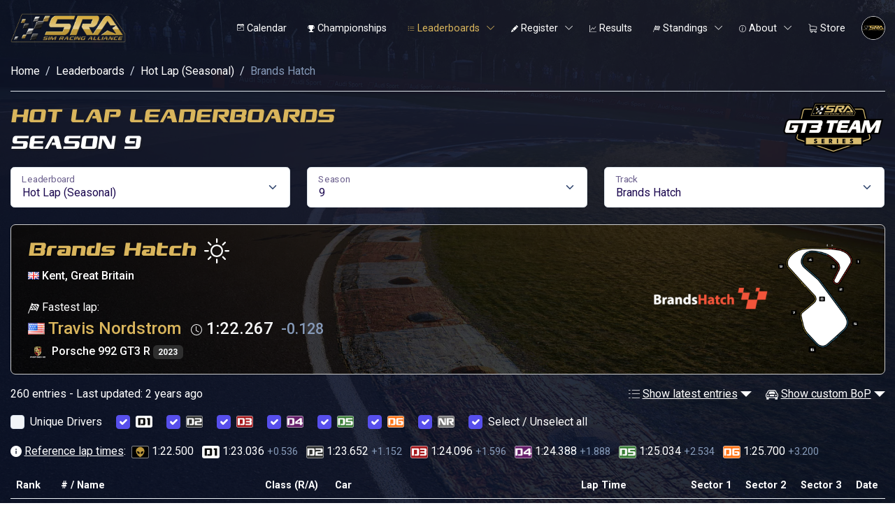

--- FILE ---
content_type: text/css
request_url: https://static.simracingalliance.com/assets/css/csshake/csshake.min.css
body_size: 2737
content:
/*! * * * * * * * * * * * * * * * * * * * *\  
  CSShake :: Package
  v1.6.0
  CSS classes to move your DOM
  (c) 2015 @elrumordelaluz
  http://elrumordelaluz.github.io/csshake/
  Licensed under MIT
\* * * * * * * * * * * * * * * * * * * * */.shake-chunk,.shake-crazy,.shake-opacity,.shake-rotate,.shake-vertical,.shake-horizontal,.shake-hard,.shake-slow,.shake-little,.shake{display:inherit;transform-origin:center center}.shake-freeze,.shake-constant.shake-constant--hover:hover,.shake-trigger:hover .shake-constant.shake-constant--hover{animation-play-state:paused}.shake-chunk:hover,.shake-trigger:hover .shake-chunk,.shake-crazy:hover,.shake-trigger:hover .shake-crazy,.shake-opacity:hover,.shake-trigger:hover .shake-opacity,.shake-rotate:hover,.shake-trigger:hover .shake-rotate,.shake-vertical:hover,.shake-trigger:hover .shake-vertical,.shake-horizontal:hover,.shake-trigger:hover .shake-horizontal,.shake-hard:hover,.shake-trigger:hover .shake-hard,.shake-slow:hover,.shake-trigger:hover .shake-slow,.shake-little:hover,.shake-trigger:hover .shake-little,.shake:hover,.shake-trigger:hover .shake,.shake-freeze:hover,.shake-trigger:hover .shake-freeze{animation-play-state:running}@keyframes shake{2%{transform:translate(2.5px, 2.5px) rotate(-0.5deg)}4%{transform:translate(2.5px, 1.5px) rotate(0.5deg)}6%{transform:translate(-1.5px, 0.5px) rotate(-0.5deg)}8%{transform:translate(-0.5px, -1.5px) rotate(-0.5deg)}10%{transform:translate(0.5px, 2.5px) rotate(-0.5deg)}12%{transform:translate(-1.5px, -0.5px) rotate(-0.5deg)}14%{transform:translate(2.5px, -1.5px) rotate(0.5deg)}16%{transform:translate(0.5px, 1.5px) rotate(0.5deg)}18%{transform:translate(1.5px, 0.5px) rotate(0.5deg)}20%{transform:translate(2.5px, -0.5px) rotate(-0.5deg)}22%{transform:translate(1.5px, -0.5px) rotate(0.5deg)}24%{transform:translate(-0.5px, 2.5px) rotate(-0.5deg)}26%{transform:translate(2.5px, 1.5px) rotate(0.5deg)}28%{transform:translate(2.5px, 0.5px) rotate(-0.5deg)}30%{transform:translate(2.5px, -0.5px) rotate(0.5deg)}32%{transform:translate(1.5px, -0.5px) rotate(0.5deg)}34%{transform:translate(1.5px, 2.5px) rotate(0.5deg)}36%{transform:translate(-1.5px, -1.5px) rotate(0.5deg)}38%{transform:translate(-0.5px, 2.5px) rotate(-0.5deg)}40%{transform:translate(-1.5px, 0.5px) rotate(1.5deg)}42%{transform:translate(0.5px, 0.5px) rotate(-0.5deg)}44%{transform:translate(-1.5px, -0.5px) rotate(0.5deg)}46%{transform:translate(1.5px, -1.5px) rotate(0.5deg)}48%{transform:translate(-1.5px, -0.5px) rotate(0.5deg)}50%{transform:translate(-0.5px, 1.5px) rotate(0.5deg)}52%{transform:translate(2.5px, 2.5px) rotate(-0.5deg)}54%{transform:translate(-0.5px, -0.5px) rotate(0.5deg)}56%{transform:translate(1.5px, 1.5px) rotate(-0.5deg)}58%{transform:translate(-1.5px, 0.5px) rotate(0.5deg)}60%{transform:translate(0.5px, 2.5px) rotate(-0.5deg)}62%{transform:translate(-0.5px, 2.5px) rotate(0.5deg)}64%{transform:translate(2.5px, 1.5px) rotate(-0.5deg)}66%{transform:translate(0.5px, -0.5px) rotate(0.5deg)}68%{transform:translate(0.5px, -1.5px) rotate(-0.5deg)}70%{transform:translate(-0.5px, 1.5px) rotate(0.5deg)}72%{transform:translate(1.5px, 2.5px) rotate(1.5deg)}74%{transform:translate(0.5px, 2.5px) rotate(-0.5deg)}76%{transform:translate(-1.5px, -1.5px) rotate(-0.5deg)}78%{transform:translate(2.5px, 1.5px) rotate(0.5deg)}80%{transform:translate(1.5px, 1.5px) rotate(1.5deg)}82%{transform:translate(-0.5px, -0.5px) rotate(-0.5deg)}84%{transform:translate(0.5px, -1.5px) rotate(0.5deg)}86%{transform:translate(-0.5px, 2.5px) rotate(0.5deg)}88%{transform:translate(-0.5px, 1.5px) rotate(0.5deg)}90%{transform:translate(2.5px, 1.5px) rotate(-0.5deg)}92%{transform:translate(2.5px, -1.5px) rotate(1.5deg)}94%{transform:translate(-1.5px, -0.5px) rotate(-0.5deg)}96%{transform:translate(1.5px, 1.5px) rotate(0.5deg)}98%{transform:translate(1.5px, 0.5px) rotate(0.5deg)}0%,100%{transform:translate(0, 0) rotate(0)}}.shake:hover,.shake-trigger:hover .shake,.shake.shake-freeze,.shake.shake-constant{animation-name:shake;animation-duration:100ms;animation-timing-function:ease-in-out;animation-iteration-count:infinite}@keyframes shake-little{2%{transform:translate(0px, 1px) rotate(0.5deg)}4%{transform:translate(1px, 0px) rotate(0.5deg)}6%{transform:translate(0px, 0px) rotate(0.5deg)}8%{transform:translate(0px, 1px) rotate(0.5deg)}10%{transform:translate(1px, 1px) rotate(0.5deg)}12%{transform:translate(1px, 1px) rotate(0.5deg)}14%{transform:translate(1px, 0px) rotate(0.5deg)}16%{transform:translate(1px, 1px) rotate(0.5deg)}18%{transform:translate(1px, 1px) rotate(0.5deg)}20%{transform:translate(0px, 0px) rotate(0.5deg)}22%{transform:translate(0px, 0px) rotate(0.5deg)}24%{transform:translate(1px, 0px) rotate(0.5deg)}26%{transform:translate(1px, 1px) rotate(0.5deg)}28%{transform:translate(1px, 1px) rotate(0.5deg)}30%{transform:translate(1px, 1px) rotate(0.5deg)}32%{transform:translate(1px, 0px) rotate(0.5deg)}34%{transform:translate(0px, 1px) rotate(0.5deg)}36%{transform:translate(0px, 1px) rotate(0.5deg)}38%{transform:translate(1px, 0px) rotate(0.5deg)}40%{transform:translate(1px, 0px) rotate(0.5deg)}42%{transform:translate(1px, 0px) rotate(0.5deg)}44%{transform:translate(0px, 1px) rotate(0.5deg)}46%{transform:translate(0px, 0px) rotate(0.5deg)}48%{transform:translate(1px, 0px) rotate(0.5deg)}50%{transform:translate(1px, 0px) rotate(0.5deg)}52%{transform:translate(1px, 0px) rotate(0.5deg)}54%{transform:translate(1px, 1px) rotate(0.5deg)}56%{transform:translate(1px, 1px) rotate(0.5deg)}58%{transform:translate(0px, 1px) rotate(0.5deg)}60%{transform:translate(1px, 0px) rotate(0.5deg)}62%{transform:translate(1px, 1px) rotate(0.5deg)}64%{transform:translate(0px, 0px) rotate(0.5deg)}66%{transform:translate(1px, 1px) rotate(0.5deg)}68%{transform:translate(1px, 1px) rotate(0.5deg)}70%{transform:translate(1px, 0px) rotate(0.5deg)}72%{transform:translate(0px, 0px) rotate(0.5deg)}74%{transform:translate(0px, 0px) rotate(0.5deg)}76%{transform:translate(0px, 1px) rotate(0.5deg)}78%{transform:translate(1px, 0px) rotate(0.5deg)}80%{transform:translate(1px, 0px) rotate(0.5deg)}82%{transform:translate(0px, 0px) rotate(0.5deg)}84%{transform:translate(1px, 1px) rotate(0.5deg)}86%{transform:translate(1px, 1px) rotate(0.5deg)}88%{transform:translate(1px, 1px) rotate(0.5deg)}90%{transform:translate(0px, 0px) rotate(0.5deg)}92%{transform:translate(1px, 0px) rotate(0.5deg)}94%{transform:translate(1px, 0px) rotate(0.5deg)}96%{transform:translate(0px, 0px) rotate(0.5deg)}98%{transform:translate(1px, 0px) rotate(0.5deg)}0%,100%{transform:translate(0, 0) rotate(0)}}.shake-little:hover,.shake-trigger:hover .shake-little,.shake-little.shake-freeze,.shake-little.shake-constant{animation-name:shake-little;animation-duration:100ms;animation-timing-function:ease-in-out;animation-iteration-count:infinite}@keyframes shake-slow{2%{transform:translate(-5px, 3px) rotate(1.5deg)}4%{transform:translate(-4px, 1px) rotate(-2.5deg)}6%{transform:translate(9px, 8px) rotate(1.5deg)}8%{transform:translate(9px, -2px) rotate(1.5deg)}10%{transform:translate(3px, 4px) rotate(-2.5deg)}12%{transform:translate(-7px, -7px) rotate(-1.5deg)}14%{transform:translate(0px, -7px) rotate(2.5deg)}16%{transform:translate(-6px, -8px) rotate(3.5deg)}18%{transform:translate(7px, 3px) rotate(0.5deg)}20%{transform:translate(-6px, -2px) rotate(-1.5deg)}22%{transform:translate(9px, -9px) rotate(0.5deg)}24%{transform:translate(-1px, -8px) rotate(-1.5deg)}26%{transform:translate(1px, -6px) rotate(1.5deg)}28%{transform:translate(-2px, -3px) rotate(-1.5deg)}30%{transform:translate(3px, -5px) rotate(0.5deg)}32%{transform:translate(-3px, 7px) rotate(2.5deg)}34%{transform:translate(1px, -7px) rotate(1.5deg)}36%{transform:translate(8px, 4px) rotate(-2.5deg)}38%{transform:translate(-1px, -9px) rotate(-2.5deg)}40%{transform:translate(8px, 6px) rotate(0.5deg)}42%{transform:translate(1px, -1px) rotate(-2.5deg)}44%{transform:translate(1px, 6px) rotate(0.5deg)}46%{transform:translate(2px, 5px) rotate(2.5deg)}48%{transform:translate(-7px, 0px) rotate(-1.5deg)}50%{transform:translate(5px, 10px) rotate(0.5deg)}52%{transform:translate(-2px, 8px) rotate(-1.5deg)}54%{transform:translate(-4px, 10px) rotate(2.5deg)}56%{transform:translate(-6px, -3px) rotate(0.5deg)}58%{transform:translate(-3px, -1px) rotate(0.5deg)}60%{transform:translate(9px, 7px) rotate(1.5deg)}62%{transform:translate(-7px, 7px) rotate(2.5deg)}64%{transform:translate(1px, 10px) rotate(-0.5deg)}66%{transform:translate(-6px, 9px) rotate(-2.5deg)}68%{transform:translate(-2px, 8px) rotate(1.5deg)}70%{transform:translate(-3px, 5px) rotate(2.5deg)}72%{transform:translate(-5px, 0px) rotate(3.5deg)}74%{transform:translate(-9px, -7px) rotate(3.5deg)}76%{transform:translate(-2px, 2px) rotate(-1.5deg)}78%{transform:translate(8px, 1px) rotate(0.5deg)}80%{transform:translate(-6px, -8px) rotate(-2.5deg)}82%{transform:translate(7px, -2px) rotate(1.5deg)}84%{transform:translate(-5px, 3px) rotate(2.5deg)}86%{transform:translate(-7px, -5px) rotate(-1.5deg)}88%{transform:translate(-7px, -9px) rotate(0.5deg)}90%{transform:translate(-8px, -6px) rotate(-2.5deg)}92%{transform:translate(7px, 5px) rotate(2.5deg)}94%{transform:translate(-8px, 10px) rotate(2.5deg)}96%{transform:translate(8px, 4px) rotate(3.5deg)}98%{transform:translate(6px, -8px) rotate(-0.5deg)}0%,100%{transform:translate(0, 0) rotate(0)}}.shake-slow:hover,.shake-trigger:hover .shake-slow,.shake-slow.shake-freeze,.shake-slow.shake-constant{animation-name:shake-slow;animation-duration:5s;animation-timing-function:ease-in-out;animation-iteration-count:infinite}@keyframes shake-hard{2%{transform:translate(2px, -9px) rotate(0.5deg)}4%{transform:translate(-5px, 0px) rotate(-1.5deg)}6%{transform:translate(-6px, 1px) rotate(1.5deg)}8%{transform:translate(4px, 6px) rotate(-0.5deg)}10%{transform:translate(-7px, 3px) rotate(1.5deg)}12%{transform:translate(3px, 10px) rotate(1.5deg)}14%{transform:translate(2px, 6px) rotate(-2.5deg)}16%{transform:translate(-4px, -9px) rotate(-0.5deg)}18%{transform:translate(-6px, -4px) rotate(-1.5deg)}20%{transform:translate(10px, -3px) rotate(3.5deg)}22%{transform:translate(-2px, 5px) rotate(2.5deg)}24%{transform:translate(2px, 10px) rotate(3.5deg)}26%{transform:translate(2px, 8px) rotate(2.5deg)}28%{transform:translate(7px, -4px) rotate(-1.5deg)}30%{transform:translate(8px, 7px) rotate(-1.5deg)}32%{transform:translate(0px, 7px) rotate(1.5deg)}34%{transform:translate(9px, 9px) rotate(-0.5deg)}36%{transform:translate(9px, -3px) rotate(2.5deg)}38%{transform:translate(0px, 7px) rotate(-0.5deg)}40%{transform:translate(2px, 6px) rotate(3.5deg)}42%{transform:translate(-2px, -7px) rotate(-0.5deg)}44%{transform:translate(-2px, 7px) rotate(-1.5deg)}46%{transform:translate(8px, -8px) rotate(-0.5deg)}48%{transform:translate(-8px, -9px) rotate(-0.5deg)}50%{transform:translate(10px, 5px) rotate(3.5deg)}52%{transform:translate(0px, 0px) rotate(-0.5deg)}54%{transform:translate(-1px, -8px) rotate(-2.5deg)}56%{transform:translate(-7px, -4px) rotate(2.5deg)}58%{transform:translate(-7px, -9px) rotate(-2.5deg)}60%{transform:translate(7px, 5px) rotate(-1.5deg)}62%{transform:translate(-8px, 1px) rotate(-1.5deg)}64%{transform:translate(7px, 4px) rotate(2.5deg)}66%{transform:translate(0px, 6px) rotate(-2.5deg)}68%{transform:translate(0px, 9px) rotate(-2.5deg)}70%{transform:translate(9px, 4px) rotate(1.5deg)}72%{transform:translate(-9px, 3px) rotate(-0.5deg)}74%{transform:translate(7px, -4px) rotate(-1.5deg)}76%{transform:translate(-1px, 8px) rotate(0.5deg)}78%{transform:translate(-7px, 9px) rotate(3.5deg)}80%{transform:translate(4px, 9px) rotate(3.5deg)}82%{transform:translate(0px, 6px) rotate(3.5deg)}84%{transform:translate(-5px, -2px) rotate(1.5deg)}86%{transform:translate(-4px, 4px) rotate(0.5deg)}88%{transform:translate(0px, -9px) rotate(1.5deg)}90%{transform:translate(4px, 5px) rotate(-0.5deg)}92%{transform:translate(5px, 0px) rotate(2.5deg)}94%{transform:translate(9px, -8px) rotate(2.5deg)}96%{transform:translate(-5px, 3px) rotate(-2.5deg)}98%{transform:translate(-8px, -8px) rotate(1.5deg)}0%,100%{transform:translate(0, 0) rotate(0)}}.shake-hard:hover,.shake-trigger:hover .shake-hard,.shake-hard.shake-freeze,.shake-hard.shake-constant{animation-name:shake-hard;animation-duration:100ms;animation-timing-function:ease-in-out;animation-iteration-count:infinite}@keyframes shake-horizontal{2%{transform:translate(9px, 0) rotate(0)}4%{transform:translate(2px, 0) rotate(0)}6%{transform:translate(-1px, 0) rotate(0)}8%{transform:translate(6px, 0) rotate(0)}10%{transform:translate(2px, 0) rotate(0)}12%{transform:translate(-2px, 0) rotate(0)}14%{transform:translate(-3px, 0) rotate(0)}16%{transform:translate(3px, 0) rotate(0)}18%{transform:translate(0px, 0) rotate(0)}20%{transform:translate(1px, 0) rotate(0)}22%{transform:translate(-2px, 0) rotate(0)}24%{transform:translate(-4px, 0) rotate(0)}26%{transform:translate(-8px, 0) rotate(0)}28%{transform:translate(9px, 0) rotate(0)}30%{transform:translate(8px, 0) rotate(0)}32%{transform:translate(4px, 0) rotate(0)}34%{transform:translate(6px, 0) rotate(0)}36%{transform:translate(7px, 0) rotate(0)}38%{transform:translate(2px, 0) rotate(0)}40%{transform:translate(-9px, 0) rotate(0)}42%{transform:translate(-7px, 0) rotate(0)}44%{transform:translate(8px, 0) rotate(0)}46%{transform:translate(6px, 0) rotate(0)}48%{transform:translate(8px, 0) rotate(0)}50%{transform:translate(-8px, 0) rotate(0)}52%{transform:translate(-5px, 0) rotate(0)}54%{transform:translate(2px, 0) rotate(0)}56%{transform:translate(9px, 0) rotate(0)}58%{transform:translate(3px, 0) rotate(0)}60%{transform:translate(-6px, 0) rotate(0)}62%{transform:translate(-9px, 0) rotate(0)}64%{transform:translate(2px, 0) rotate(0)}66%{transform:translate(-9px, 0) rotate(0)}68%{transform:translate(0px, 0) rotate(0)}70%{transform:translate(5px, 0) rotate(0)}72%{transform:translate(2px, 0) rotate(0)}74%{transform:translate(-5px, 0) rotate(0)}76%{transform:translate(-4px, 0) rotate(0)}78%{transform:translate(-2px, 0) rotate(0)}80%{transform:translate(-1px, 0) rotate(0)}82%{transform:translate(-3px, 0) rotate(0)}84%{transform:translate(-6px, 0) rotate(0)}86%{transform:translate(4px, 0) rotate(0)}88%{transform:translate(5px, 0) rotate(0)}90%{transform:translate(-5px, 0) rotate(0)}92%{transform:translate(0px, 0) rotate(0)}94%{transform:translate(8px, 0) rotate(0)}96%{transform:translate(-8px, 0) rotate(0)}98%{transform:translate(-6px, 0) rotate(0)}0%,100%{transform:translate(0, 0) rotate(0)}}.shake-horizontal:hover,.shake-trigger:hover .shake-horizontal,.shake-horizontal.shake-freeze,.shake-horizontal.shake-constant{animation-name:shake-horizontal;animation-duration:100ms;animation-timing-function:ease-in-out;animation-iteration-count:infinite}@keyframes shake-vertical{2%{transform:translate(0, 5px) rotate(0)}4%{transform:translate(0, 10px) rotate(0)}6%{transform:translate(0, -5px) rotate(0)}8%{transform:translate(0, -5px) rotate(0)}10%{transform:translate(0, 0px) rotate(0)}12%{transform:translate(0, -7px) rotate(0)}14%{transform:translate(0, 5px) rotate(0)}16%{transform:translate(0, 3px) rotate(0)}18%{transform:translate(0, -3px) rotate(0)}20%{transform:translate(0, -7px) rotate(0)}22%{transform:translate(0, 10px) rotate(0)}24%{transform:translate(0, 8px) rotate(0)}26%{transform:translate(0, 7px) rotate(0)}28%{transform:translate(0, 3px) rotate(0)}30%{transform:translate(0, -2px) rotate(0)}32%{transform:translate(0, -7px) rotate(0)}34%{transform:translate(0, 3px) rotate(0)}36%{transform:translate(0, -4px) rotate(0)}38%{transform:translate(0, 5px) rotate(0)}40%{transform:translate(0, 7px) rotate(0)}42%{transform:translate(0, 2px) rotate(0)}44%{transform:translate(0, -9px) rotate(0)}46%{transform:translate(0, 2px) rotate(0)}48%{transform:translate(0, 8px) rotate(0)}50%{transform:translate(0, 3px) rotate(0)}52%{transform:translate(0, -7px) rotate(0)}54%{transform:translate(0, 7px) rotate(0)}56%{transform:translate(0, -6px) rotate(0)}58%{transform:translate(0, -1px) rotate(0)}60%{transform:translate(0, 2px) rotate(0)}62%{transform:translate(0, 1px) rotate(0)}64%{transform:translate(0, -2px) rotate(0)}66%{transform:translate(0, 8px) rotate(0)}68%{transform:translate(0, -5px) rotate(0)}70%{transform:translate(0, 8px) rotate(0)}72%{transform:translate(0, 1px) rotate(0)}74%{transform:translate(0, -7px) rotate(0)}76%{transform:translate(0, 3px) rotate(0)}78%{transform:translate(0, -4px) rotate(0)}80%{transform:translate(0, 1px) rotate(0)}82%{transform:translate(0, 9px) rotate(0)}84%{transform:translate(0, -2px) rotate(0)}86%{transform:translate(0, 3px) rotate(0)}88%{transform:translate(0, -7px) rotate(0)}90%{transform:translate(0, -7px) rotate(0)}92%{transform:translate(0, 9px) rotate(0)}94%{transform:translate(0, 7px) rotate(0)}96%{transform:translate(0, -4px) rotate(0)}98%{transform:translate(0, -1px) rotate(0)}0%,100%{transform:translate(0, 0) rotate(0)}}.shake-vertical:hover,.shake-trigger:hover .shake-vertical,.shake-vertical.shake-freeze,.shake-vertical.shake-constant{animation-name:shake-vertical;animation-duration:100ms;animation-timing-function:ease-in-out;animation-iteration-count:infinite}@keyframes shake-rotate{2%{transform:translate(0, 0) rotate(1.5deg)}4%{transform:translate(0, 0) rotate(4.5deg)}6%{transform:translate(0, 0) rotate(-1.5deg)}8%{transform:translate(0, 0) rotate(1.5deg)}10%{transform:translate(0, 0) rotate(7.5deg)}12%{transform:translate(0, 0) rotate(-6.5deg)}14%{transform:translate(0, 0) rotate(1.5deg)}16%{transform:translate(0, 0) rotate(7.5deg)}18%{transform:translate(0, 0) rotate(1.5deg)}20%{transform:translate(0, 0) rotate(-6.5deg)}22%{transform:translate(0, 0) rotate(-4.5deg)}24%{transform:translate(0, 0) rotate(2.5deg)}26%{transform:translate(0, 0) rotate(5.5deg)}28%{transform:translate(0, 0) rotate(-3.5deg)}30%{transform:translate(0, 0) rotate(-0.5deg)}32%{transform:translate(0, 0) rotate(5.5deg)}34%{transform:translate(0, 0) rotate(-4.5deg)}36%{transform:translate(0, 0) rotate(-6.5deg)}38%{transform:translate(0, 0) rotate(-3.5deg)}40%{transform:translate(0, 0) rotate(-1.5deg)}42%{transform:translate(0, 0) rotate(-1.5deg)}44%{transform:translate(0, 0) rotate(-6.5deg)}46%{transform:translate(0, 0) rotate(-2.5deg)}48%{transform:translate(0, 0) rotate(-5.5deg)}50%{transform:translate(0, 0) rotate(6.5deg)}52%{transform:translate(0, 0) rotate(-3.5deg)}54%{transform:translate(0, 0) rotate(2.5deg)}56%{transform:translate(0, 0) rotate(0.5deg)}58%{transform:translate(0, 0) rotate(3.5deg)}60%{transform:translate(0, 0) rotate(7.5deg)}62%{transform:translate(0, 0) rotate(4.5deg)}64%{transform:translate(0, 0) rotate(2.5deg)}66%{transform:translate(0, 0) rotate(-6.5deg)}68%{transform:translate(0, 0) rotate(5.5deg)}70%{transform:translate(0, 0) rotate(-1.5deg)}72%{transform:translate(0, 0) rotate(3.5deg)}74%{transform:translate(0, 0) rotate(-6.5deg)}76%{transform:translate(0, 0) rotate(-3.5deg)}78%{transform:translate(0, 0) rotate(2.5deg)}80%{transform:translate(0, 0) rotate(2.5deg)}82%{transform:translate(0, 0) rotate(0.5deg)}84%{transform:translate(0, 0) rotate(2.5deg)}86%{transform:translate(0, 0) rotate(-1.5deg)}88%{transform:translate(0, 0) rotate(-5.5deg)}90%{transform:translate(0, 0) rotate(-6.5deg)}92%{transform:translate(0, 0) rotate(-2.5deg)}94%{transform:translate(0, 0) rotate(-1.5deg)}96%{transform:translate(0, 0) rotate(4.5deg)}98%{transform:translate(0, 0) rotate(-1.5deg)}0%,100%{transform:translate(0, 0) rotate(0)}}.shake-rotate:hover,.shake-trigger:hover .shake-rotate,.shake-rotate.shake-freeze,.shake-rotate.shake-constant{animation-name:shake-rotate;animation-duration:100ms;animation-timing-function:ease-in-out;animation-iteration-count:infinite}@keyframes shake-opacity{10%{transform:translate(5px, 0px) rotate(1.5deg);opacity:.09}20%{transform:translate(5px, 4px) rotate(-1.5deg);opacity:.94}30%{transform:translate(4px, -1px) rotate(-0.5deg);opacity:.45}40%{transform:translate(2px, 0px) rotate(2.5deg);opacity:.56}50%{transform:translate(3px, 5px) rotate(-0.5deg);opacity:.76}60%{transform:translate(1px, -2px) rotate(-1.5deg);opacity:.1}70%{transform:translate(3px, 2px) rotate(1.5deg);opacity:.79}80%{transform:translate(3px, -1px) rotate(2.5deg);opacity:.96}90%{transform:translate(0px, 1px) rotate(-1.5deg);opacity:.37}0%,100%{transform:translate(0, 0) rotate(0)}}.shake-opacity:hover,.shake-trigger:hover .shake-opacity,.shake-opacity.shake-freeze,.shake-opacity.shake-constant{animation-name:shake-opacity;animation-duration:.5s;animation-timing-function:ease-in-out;animation-iteration-count:infinite}@keyframes shake-crazy{10%{transform:translate(6px, 19px) rotate(-6deg);opacity:.65}20%{transform:translate(-13px, -9px) rotate(0deg);opacity:.12}30%{transform:translate(-14px, 8px) rotate(10deg);opacity:.81}40%{transform:translate(16px, -11px) rotate(-7deg);opacity:.03}50%{transform:translate(16px, 11px) rotate(9deg);opacity:.83}60%{transform:translate(-13px, 9px) rotate(5deg);opacity:.77}70%{transform:translate(11px, 20px) rotate(1deg);opacity:.31}80%{transform:translate(-12px, 0px) rotate(-2deg);opacity:.45}90%{transform:translate(-11px, -10px) rotate(9deg);opacity:.65}0%,100%{transform:translate(0, 0) rotate(0)}}.shake-crazy:hover,.shake-trigger:hover .shake-crazy,.shake-crazy.shake-freeze,.shake-crazy.shake-constant{animation-name:shake-crazy;animation-duration:100ms;animation-timing-function:ease-in-out;animation-iteration-count:infinite}@keyframes shake-chunk{2%{transform:translate(-2px, 6px) rotate(1deg)}4%{transform:translate(14px, 13px) rotate(5deg)}6%{transform:translate(12px, -1px) rotate(-6deg)}8%{transform:translate(12px, 2px) rotate(15deg)}10%{transform:translate(-14px, 10px) rotate(-7deg)}12%{transform:translate(-9px, -13px) rotate(-2deg)}14%{transform:translate(0px, -11px) rotate(-12deg)}16%{transform:translate(-14px, 7px) rotate(9deg)}18%{transform:translate(-10px, 8px) rotate(1deg)}20%{transform:translate(-3px, -7px) rotate(2deg)}22%{transform:translate(0px, 6px) rotate(-6deg)}24%{transform:translate(8px, 15px) rotate(-12deg)}26%{transform:translate(-7px, 14px) rotate(-2deg)}28%{transform:translate(8px, -12px) rotate(0deg)}30%{transform:translate(-11px, 6px) rotate(14deg)}32%{transform:translate(-3px, -4px) rotate(-9deg)}34%{transform:translate(-6px, -9px) rotate(-1deg)}36%{transform:translate(2px, -6px) rotate(5deg)}38%{transform:translate(1px, -14px) rotate(11deg)}0%,40%,100%{transform:translate(0, 0) rotate(0)}}.shake-chunk:hover,.shake-trigger:hover .shake-chunk,.shake-chunk.shake-freeze,.shake-chunk.shake-constant{animation-name:shake-chunk;animation-duration:4s;animation-timing-function:ease-in-out;animation-iteration-count:infinite}/*# sourceMappingURL=csshake.css.map */


--- FILE ---
content_type: text/css; charset: UTF-8;charset=UTF-8
request_url: https://www.simracingalliance.com/css?1770133999
body_size: 7422
content:
/* Colors */
:root {
    --sragold: #d9b55c;
    --sragoldhl: #caa342;
    --sragoldmed: #dcc27e;
    --srasilver: ##c0c0c0;
    --srared: #a6171b;
    --srared2: #d77477;
    --srapurple: #671f6b;
    --sragreen: #82ab6c;
    --srayellow: #b1b170;
    --sraorange: #ff7416;
    --srablue: #0066ff;
    --srapink: #fb607f;
    --srahalloweenorange: #ec8759;
    --srahalloweenorangehl: #e16d37;
    --srawinterred: #e4767d;
    --srawinterredhl: #d5535c;
    --sraautumn: #ca8e72;
    --sraautumnhl: #be704c;
    --sranature: #9cc186;
    --sranaturehl: #82ab6c;
    --sradark: #999;
    --sraspace: #e8bdea;
    --sraspacehl: #c678ca;
    --srasummer: #78c6fb;
    --srasummerhl: #32a5f3;
    --sranight: #B0B0B0;
    --sranighthl: #C0C0C0;
    --srausa: #dd3c52;
    --srausahl: #d02e44;
    --sracanada: #dd3c52;
    --sracanadahl: #d02e44;
}
.sra-gold {
    color: var(--sragold);
}
.sra-gold-med {
    color: var(--sragoldmed);
}
.sra-silver {
    color: var(--srasilver);
}
.sra-red {
    color: var(--srared);
}
.sra-red2 {
    color: rgba(var(--bs-danger-rgb));
}
.sra-yellow {
    color: rgba(var(--bs-warning-rgb));
}
.sra-green {
    color: rgba(var(--bs-success-rgb));
}
.sra-purple {
    color: var(--srapurple);
}
.sra-gold-hover:hover {
    color: var(--sragold);
}
.sra-purple-fastest-lap-sector {
    color: rgb(248, 110, 255);
}
/* /Colors */

.container {
  max-width: 1275px;
}

/* SRA theme */
.default-breadcrumb a:hover {
    color: var(--sragold);
}

#navbarMainNav a:hover {
    color: var(--sragold) !important;
}

#navbarMainNav a.nav-link.active {
    color: var(--sragoldhl) !important;
}

.section-about-rules .section-about-rules-toc a:hover {
    color: var(--sragold);
}

.section-standings .division-class-heading {
    scroll-margin-top: 6rem;
    color: var(--sragold);
}

.btn-sra-gold {
    background-color: var(--sragold);
    color:#222;
}

.btn-sra-gold:hover {
    background-color: var(--sragoldhl);
    color:#222;
}

.btn-sra-gold.active {
    background-color: var(--sragoldhl);
    color:#222;
}

.bg-sra-gold {
    background-color: var(--sragold);
    color:#222;
}

.sra-gold-hover:hover {
    color: var(--sragoldhl);
}

.table th.sra-gold,
.table td.sra-gold {
    color: var(--sragold);
}
/* /SRA theme */

/* Header */
#header .sra-navbar {
    /*
    margin: -4px auto;
    */
}
/* /Header */

/* Canvas */
canvas {
    display: block;
    position: absolute;
}
/* /Canvas */

/* Fonts */
@font-face {
    font-family: GrandNational;
    src: url("https://static.simracingalliance.com/assets/fonts/GrandNational.otf") format("opentype");
}

@font-face {
    font-family: GrandNationalItalic;
    src: url("https://static.simracingalliance.com/assets/fonts/GrandNationalItalic.otf") format("opentype");
}

@font-face {
    font-family: GrandNationalCondensed;
    src: url("https://static.simracingalliance.com/assets/fonts/GrandNationalCondensed.otf") format("opentype");
}

@font-face {
    font-family: GrandNationalCondensedItalic;
    src: url("https://static.simracingalliance.com/assets/fonts/GrandNationalCondensedItalic.otf") format("opentype");
}

@font-face {
    font-family: GrandNational3D;
    src: url("https://static.simracingalliance.com/assets/fonts/GrandNational3D.otf") format("opentype");
}

@font-face {
    font-family: GrandNationalLaser;
    src: url("https://static.simracingalliance.com/assets/fonts/GrandNationalLaser.otf") format("opentype");
}

@font-face {
    font-family: GrandNationalLaserItalic;
    src: url("https://static.simracingalliance.com/assets/fonts/GrandNationalLaserItalic.otf") format("opentype");
}

@font-face {
    font-family: GrandNationalSemiItalic;
    src: url("https://static.simracingalliance.com/assets/fonts/GrandNationalSemiItalic.otf") format("opentype");
}

@font-face {
    font-family: LeagueSpartanSemiBold600;
    src: url("https://static.simracingalliance.com/assets/fonts/LeagueSpartan-SemiBold.ttf") format("truetype");
}

@font-face {
    font-family: LatoRegular400;
    src: url("https://static.simracingalliance.com/assets/fonts/Lato-Regular.ttf") format("truetype");
}

@font-face {
    font-family: LatoBold700;
    src: url("https://static.simracingalliance.com/assets/fonts/Lato-Bold.ttf") format("truetype");
}

@font-face {
    font-family: LatoBold700Italic;
    src: url("https://static.simracingalliance.com/assets/fonts/Lato-BoldItalic.ttf") format("truetype");
}

.grandnational {
    font-family: GrandNationalSemiItalic, "Helvetica Neue", sans-serif;
    font-weight: lighter !important;
    /* -webkit-text-stroke: 1px #333; */
    font-variant-ligatures: common-ligatures;
    text-shadow: 2px 2px 2px rgba(0,0,0,0.3);
}

.grandnational-semi-italic {
    font-family: GrandNationalSemiItalic, "Helvetica Neue", sans-serif;
    font-weight: lighter !important;
    /* -webkit-text-stroke: 1px #333; */
    font-variant-ligatures: common-ligatures;
}

.normal-font {
    font-family: "Helvetica Neue", sans-serif;
    font-weight: lighter !important;
    /* -webkit-text-stroke: 1px #333; */
    font-variant-ligatures: common-ligatures;
    text-shadow: 2px 2px 2px rgba(0,0,0,0.3);
}

.normal-font-bold {
    font-family: "Helvetica Neue", sans-serif;
    font-weight: bold !important;
    /* -webkit-text-stroke: 1px #333; */
    font-variant-ligatures: common-ligatures;
    text-shadow: 2px 2px 2px rgba(0,0,0,0.3);
}

.league-spartan-semi-bold-600 {
    font-family: LeagueSpartanSemiBold600, "Helvetica Neue", sans-serif;
    font-weight: 600 !important;
    /* -webkit-text-stroke: 1px #333; */
    /* font-variant-ligatures: common-ligatures; */
    text-shadow: 2px 2px 2px rgba(0,0,0,0.5);
}

.lato-regular-400 {
    /* font-family: LatoRegular400, "Helvetica Neue", sans-serif; */
    /* font-weight: 400 !important; */
    /* -webkit-text-stroke: 1px #333; */
    /* font-variant-ligatures: common-ligatures; */
    text-shadow: 2px 2px 2px rgba(0,0,0,0.5);
    font-weight: bold;
    font-size: 1.4rem;
}

.lato-bold-700-italic {
    /* font-family: LatoBold700Italic, "Helvetica Neue", sans-serif; */
    /* font-weight: 700 !important; */
    /* -webkit-text-stroke: 1px #333; */
    /* font-variant-ligatures: common-ligatures; */
    text-shadow: 2px 2px 2px rgba(0,0,0,0.5);
    font-weight: bold;
    font-size: 1.4rem;
}

.lato-bold-700 {
    /* font-family: LatoBold700, "Helvetica Neue", sans-serif; */
    /* font-weight: 700 !important; */
    /* -webkit-text-stroke: 1px #333; */
    /* font-variant-ligatures: common-ligatures; */
    text-shadow: 2px 2px 2px rgba(0,0,0,0.5);
    font-weight: bold;
    font-size: 1.4rem;
}
/* /Fonts */

h1.sra-page-heading {
    font-size: 2rem;
    text-transform: uppercase;
    text-shadow: 2px 2px 2px rgba(32,32,32,0.5);
}

@media (max-width: 720px) {
    h1.sra-page-heading {
        font-size: 1.4rem;
        text-transform: uppercase;
        text-shadow: 2px 2px 2px rgba(32,32,32,0.5);
    }
}

h1.sra-page-heading-srating {
    font-size: 2rem;
    text-shadow: 2px 2px 2px rgba(32,32,32,0.5);
}

@media (max-width: 720px) {
    h1.sra-page-heading-srating {
        font-size: 1.4rem;
        text-shadow: 2px 2px 2px rgba(32,32,32,0.5);
    }
}

a {
    color: #fff;
}

.new {
    color: red;
}

.small {
    font-size: 0.9em;
}

.xsmall {
    font-size: 0.8em;
}

.xxsmall {
    font-size: 0.6em;
}

.text-decoration-underline {
    text-decoration: underline;
}
.text-decoration-underline:hover {
    text-decoration: underline;
    color: var(--sragold);
}

/* Chart.js */
.chart-js {
    border: 1px solid #999;
    -webkit-border-radius: 4px;
    -moz-border-radius: 4px;
    border-radius: 4px;
    height: 500px;
    background-color: rgba(15, 15, 15, 0.5) !important;
}
/* /Chart.js */

/* Division badges (numbers) */
.badge-sralien {
    font-family: GrandNationalCondensed, Arial, sans-serif;
    font-weight: lighter !important;
    color: var(--sragold);
    background-color: #222;
    padding: 0 2px 0 2px;
    font-size: 1em;
    min-width: 40px;
    border: 1px solid #aaa;
    -webkit-border-radius: 4px;
    -moz-border-radius: 4px;
    border-radius: 4px;
    margin: 0;
}
.badge-division-1 {
    font-family: GrandNationalCondensed, Arial, sans-serif;
    font-weight: lighter !important;
    color: #222;
    background-color: #eee;
    padding: 0 2px 0 2px;
    font-size: 1em;
    min-width: 40px;
    border: 1px solid #aaa;
    -webkit-border-radius: 4px;
    -moz-border-radius: 4px;
    border-radius: 4px;
    margin: 0;
}
.badge-division-2 {
    font-family: GrandNationalCondensed, Arial, sans-serif;
    font-weight: lighter !important;
    color: #efefef;
    background-color: #333;
    padding: 0 2px 0 2px;
    font-size: 1em;
    min-width: 40px;
    border: 1px solid #aaa;
    -webkit-border-radius: 4px;
    -moz-border-radius: 4px;
    border-radius: 4px;
    margin: 0;
    text-shadow: 2px 2px 2px rgba(0,0,0,0.5);
}
.badge-division-3 {
    font-family: GrandNationalCondensed, Arial, sans-serif;
    font-weight: lighter !important;
    color: #efefef;
    background-color: var(--srared);
    padding: 0 2px 0 2px;
    font-size: 1em;
    min-width: 40px;
    border: 1px solid #aaa;
    -webkit-border-radius: 4px;
    -moz-border-radius: 4px;
    border-radius: 4px;
    margin: 0;
    text-shadow: 2px 2px 2px rgba(0,0,0,0.5);
}
.badge-division-4 {
    font-family: GrandNationalCondensed, Arial, sans-serif;
    font-weight: lighter !important;
    color: #efefef;
    background-color: var(--srapurple);
    padding: 0 2px 0 2px;
    font-size: 1em;
    min-width: 40px;
    border: 1px solid #aaa;
    -webkit-border-radius: 4px;
    -moz-border-radius: 4px;
    border-radius: 4px;
    margin: 0;
    text-shadow: 2px 2px 2px rgba(0,0,0,0.5);
}
.badge-division-5 {
    font-family: GrandNationalCondensed, Arial, sans-serif;
    font-weight: lighter !important;
    color: #efefef;
    background-color: var(--sragreen);
    padding: 0 2px 0 2px;
    font-size: 1em;
    min-width: 40px;
    border: 1px solid #aaa;
    -webkit-border-radius: 4px;
    -moz-border-radius: 4px;
    border-radius: 4px;
    margin: 0;
    text-shadow: 2px 2px 2px rgba(0,0,0,0.5);
}
.badge-division-6 {
    font-family: GrandNationalCondensed, Arial, sans-serif;
    font-weight: lighter !important;
    color: #efefef;
    background-color: var(--sraorange);
    padding: 0 2px 0 2px;
    font-size: 1em;
    min-width: 40px;
    border: 1px solid #aaa;
    -webkit-border-radius: 4px;
    -moz-border-radius: 4px;
    border-radius: 4px;
    margin: 0;
    text-shadow: 2px 2px 2px rgba(0,0,0,0.5);
}
.badge-division-7 {
    font-family: GrandNationalCondensed, Arial, sans-serif;
    font-weight: lighter !important;
    color: #efefef;
    background-color: var(--srablue);
    padding: 0 2px 0 2px;
    font-size: 1em;
    min-width: 40px;
    border: 1px solid #aaa;
    -webkit-border-radius: 4px;
    -moz-border-radius: 4px;
    border-radius: 4px;
    margin: 0;
    text-shadow: 2px 2px 2px rgba(0,0,0,0.5);
}
.badge-division-8 {
    font-family: GrandNationalCondensed, Arial, sans-serif;
    font-weight: lighter !important;
    color: #efefef;
    background-color: var(--srapink);
    padding: 0 2px 0 2px;
    font-size: 1em;
    min-width: 40px;
    border: 1px solid #aaa;
    -webkit-border-radius: 4px;
    -moz-border-radius: 4px;
    border-radius: 4px;
    margin: 0;
    text-shadow: 2px 2px 2px rgba(0,0,0,0.5);
}
.badge-no-division {
    font-family: GrandNationalCondensed, Arial, sans-serif;
    font-weight: lighter !important;
    color: #fff;
    background-color: #737373;
    padding: 0 2px 0 2px;
    font-size: 1em;
    min-width: 40px;
    border: 1px solid #aaa;
    -webkit-border-radius: 4px;
    -moz-border-radius: 4px;
    border-radius: 4px;
    margin: 0;
    text-shadow: 2px 2px 2px rgba(0,0,0,0.5);
}
.bg-division-1 {
    background-color: rgb(238,238,238,0.2);
    padding: 5px;
}
.bg-division-2 {
    background-color: rgb(51,51,51,0.6);
    padding: 5px;
}
.bg-division-3 {
    background-color: rgb(166,23,27,0.2);
    padding: 5px;
}
.bg-division-4 {
    background-color: rgb(103,31,107,0.4);
    padding: 5px;
}
.bg-division-5 {
    background-color: rgb(130,171,108,0.3);
    padding: 5px;
}
.bg-division-6 {
    background-color: rgb(255,116,22,0.2);
    padding: 5px;
}
.bg-division-7 {
    background-color: rgb(0,102,255,0.2);
    padding: 5px;
}
.bg-division-8 {
    background-color: rgb(251,96,127,0.2);
    padding: 5px;
}
.bg-not-qualified {
    background-color: rgb(166,23,27,0.5);
    padding: 5px;
}
.bg-teammate {
    background-color: rgba(226, 200, 134, 0.35);
}
.classifications-division-card {
    max-width: 144px;
    margin: 0;
    padding: 0 5px;
}
img.alien-25 {
    width: 25px;
}
img.alien-28 {
    width: 28px;
}
img.discord-role-badge-20 {
    width: 20px;
}
img.discord-role-badge-22 {
    width: 22px;
}
img.discord-role-badge-24 {
    width: 24px;
}
img.discord-role-badge-25 {
    width: 25px;
}
img.discord-role-badge-26 {
    width: 26px;
}
img.discord-role-badge-28 {
    width: 28px;
}
img.discord-role-badge-30 {
    width: 30px;
}
img.discord-role-badge-35 {
    width: 35px;
}
img.discord-role-badge-36 {
    width: 36px;
}
img.discord-role-badge-38 {
    width: 38px;
}
img.discord-role-badge-40 {
    width: 40px;
}
img.discord-role-badge-42 {
    width: 42px;
}
img.discord-role-badge-45 {
    width: 45px;
}
img.discord-role-badge-50 {
    width: 50px;
}
img.discord-role-badge-60 {
    width: 60px;
}
img.discord-role-badge-championships {
    width: 40px;
    -webkit-border-radius: 5px;
    -moz-border-radius: 5px;
    border-radius: 5px;
}
@media (max-width: 576px) {
    img.discord-role-badge-championships {
        width: 40px;
    }
}
/* /Division badges */

/* Endurance class badges */
.badge-class-platinum {
    font-family: GrandNationalCondensed, Arial, sans-serif;
    font-weight: lighter !important;
    color: #e5e4e2;
    background-color: #333;
    padding: 0 2px 0 2px;
    font-size: 1em;
    min-width: 40px;
    border: 1px solid #aaa;
    -webkit-border-radius: 4px;
    -moz-border-radius: 4px;
    border-radius: 4px;
    margin: 0;
    text-shadow: 2px 2px 2px rgba(0,0,0,0.5);
}

.badge-class-silver {
    font-family: GrandNationalCondensed, Arial, sans-serif;
    font-weight: lighter !important;
    color: #c0c0c0;
    background-color: #333;
    padding: 0 2px 0 2px;
    font-size: 1em;
    min-width: 40px;
    border: 1px solid #aaa;
    -webkit-border-radius: 4px;
    -moz-border-radius: 4px;
    border-radius: 4px;
    margin: 0;
    text-shadow: 2px 2px 2px rgba(0,0,0,0.5);
}

.badge-class-bronze {
    font-family: GrandNationalCondensed, Arial, sans-serif;
    font-weight: lighter !important;
    color: #cd7f32;
    background-color: #333;
    padding: 0 2px 0 2px;
    font-size: 1em;
    min-width: 40px;
    border: 1px solid #aaa;
    -webkit-border-radius: 4px;
    -moz-border-radius: 4px;
    border-radius: 4px;
    margin: 0;
    text-shadow: 2px 2px 2px rgba(0,0,0,0.5);
}
/* /Endurance class badges */

/* Breadcrumbs */
.default-breadcrumb a {
    color: #fff;
}

.default-breadcrumb a:hover {
    color: var(--sragold);
}
/* /Breadcrumbs */

/* Tables */
.table {
    --bs-table-bg: transparent;
    color: #fff;
}
.table tr td,
.table th {
    color: #fff;
}
.table tr td,
.table th,
.table tr td a {
    color: #fff;
}
.table tr td,
.table th,
.table tr td a:hover {
    color: #fff;
}
.table tr td a:hover {
    color: var(--sragoldhl);
}
.table.table-admin-custom-bop tbody tr:hover {
    background-color:var(--srared);
    cursor: pointer;
}
.table.table-custom-bop tbody tr:hover {
    background-color: #000;
    cursor: pointer;
}
.table.table-conglomerates tbody tr:hover {
    background-color: #000;
    cursor: pointer;
}
.table.table-conglomerates tbody tr:hover td {
    background-color: transparent; /* or #000 */
}
.table.table-leaderboard tbody tr:hover {
    background-color: #000;
    cursor: pointer;
}
.table.table-leaderboard tbody tr:hover td {
    background-color: transparent; /* or #000 */
}
.table.table-drivers tbody tr:hover {
    background-color: #000;
    cursor: pointer;
}
.table.table-drivers tbody tr:hover td {
    background-color: transparent; /* or #000 */
}
.table.table-reference-lap-times tbody tr:hover {
    background-color: #000;
    cursor: pointer;
}
.table.table-reference-lap-times tbody tr:hover td {
    background-color: transparent;
}
.table.table-profile-leaderboards tbody tr:hover {
    background-color: #000;
    cursor: pointer;
}
.table.table-results tbody tr:hover {
    background-color: #000;
    cursor: pointer;
}
.table.table-results tbody tr:hover td {
    background-color: transparent; /* or #000 */
}
.table.table-results tbody .sra-red2 {
    color: rgba(var(--bs-danger-rgb));
}
.table.table-results tbody .sra-yellow {
    color: rgba(var(--bs-warning-rgb));
}
.table.table-results tbody .sra-green {
    color: rgba(var(--bs-success-rgb));
}
/* /Tables */

/* Datatables */
.table.table-users,
.table.table-conglomerates,
.table.table-api-log,
.table.table-vanity-urls,
.table.table-race-control-events,
.table.table-race-control-drivers,
.table.table-race-control-messages {
    background-color: transparent;
}
.table.table-users td,
.table.table-conglomerates td,
.table.table-api-log td,
.table.table-vanity-urls td,
.table.table-race-control-events td,
.table.table-race-control-drivers td,
.table.table-race-control-messages td {
    color: #fff;
}
.table.table-users tbody tr.table-row:hover,
.table.table-conglomerates tbody tr.table-row:hover,
.table.table-api-log tbody tr.table-row:hover,
.table.table-vanity-urls tbody tr.table-row:hover,
.table.table-race-control-events tbody tr.table-row:hover,
.table.table-race-control-drivers tbody tr.table-row:hover,
.table.table-race-control-messages tbody tr.table-row:hover {
    background-color: #000;
    color: #fff;
    cursor: pointer;
}
.table.table-users th,
.table.table-conglomerates th,
.table.table-api-log th,
.table.table-vanity-urls th,
.table.table-race-control-events th,
.table.table-race-control-drivers th,
.table.table-race-control-messages th {
    background-color: transparent; /* or #000 */
    color: #fff;
}
.table.table-users tbody tr:hover td,
.table.table-conglomerates tbody tr:hover td,
.table.table-api-log tbody tr:hover td,
.table.table-vanity-urls tbody tr:hover td,
.table.table-race-control-events tbody tr:hover td,
.table.table-race-control-drivers tbody tr:hover td,
.table.table-race-control-messages tbody tr:hover td {
    background-color: transparent; /* or #000 */
    color: #fff;
}
.table.table-users select.select.select-sm,
.table.table-conglomerates select.select.select-sm,
.table.table-api-log select.select.select-sm,
.table.table-vanity-urls select.select.select-sm,
.table.table-race-control-events select.select.select-sm,
.table.table-race-control-drivers select.select.select-sm,
.table.table-race-control-messages select.select.select-sm {
    padding: 0;
    margin: 0;
}
.table.table-users td a,
.table.table-conglomerates td a,
.table.table-api-log td a,
.table.table-vanity-urls td a,
.table.table-race-control-events td a,
.table.table-race-control-drivers td a,
.table.table-race-control-messages td a {
    color: #fff;
}
.table.table-users .buttons,
.table.table-conglomerates .buttons,
.table.table-api-log .buttons,
.table.table-vanity-urls .buttons,
.table.table-race-control-events .buttons,
.table.table-race-control-drivers .buttons,
.table.table-race-control-messages .buttons {
    display: block;
    text-align: right;
}
.table.table-users .buttons .btn,
.table.table-conglomerates .buttons .btn,
.table.table-api-log .buttons .btn,
.table.table-vanity-urls .buttons .btn,
.table.table-race-control-events .buttons .btn,
.table.table-race-control-drivers .buttons .btn,
.table.table-race-control-messages .buttons .btn {
    float: none;
}
.section-users input.form-control,
.section-profile input.form-control,
.section-results input.form-control,
.section-profile input.form-control,
.section-member-stats input.form-control,
.section-logs-api input.form-control,
.section-settings input.form-control,
.section-race-control-event input.form-control,
.section-race-control input.form-control,
.section-admin-aor-leaderboards input.form-control {
    margin: 0 0 0 0 !important;
}
/* /Datatables */

/* Sections */
.section {
    background-color: #000;
    padding: 50px 0 50px 0 !important;
    color: #1b2a4e;
}

.section-main {
    background-color: #000;
    padding: 50px 0 0 0 !important;
    color: #1b2a4e;
}

.section .nav-invert {
    background-color: rgba(128, 128, 128, 0.25);
}

.section .nav-invert a {
    color: #ccc;
}

.section .nav-invert a:hover {
    color: #fff;
}
/* /Sections */

/* Logo */
.navbar-brand > img {
    max-width: 240px;
    max-height: 60px;
}
/* /Logo */

#navbarMainNav a:hover {
    color: var(--sragold) !important;
}

#navbarMainNav a.nav-link.active {
    color: var(--sragold) !important;
}

ul.nav-tabs a:not(.active) {
    color: #fff;
}
ul.nav-tabs a:not(.active).nav-link:hover {
    background-color: #000;
    cursor: pointer;
}
ul.nav-tabs li.nav-item a.nav-link.active {
    color: #000;
}

/* Code blocks */
pre {
    background: #fff;
    color: #fff;
}
/* /Code Blocks */

.card-track-info {
    border: 1px solid #777;
}

/* Calendar */
.section-calendar .card {
    background: transparent;
    /* min-height: 455px; */
}

.section-calendar .calendar-event-count {
    position: relative;
    top: 21px;
}

@media (max-width: 720px) {
    .section-calendar .calendar-event-count {
        position: relative;
        top: 24px;
        font-size: 0.9em;
    }
}

.section-calendar .card-event:hover {
    box-shadow: 0 0 5px 5px rgba(192, 192, 192, 0.5);
    -webkit-box-shadow: 0 0 5px 5px rgba(192, 192, 192, 0.5);
    -moz-box-shadow: 0 0 5px 5px rgba(192, 192, 192, 0.5);
}

.section-calendar .card .card-img {
    opacity: 0.4;
}

.section-calendar .card .card-title {
    min-height: 50px;
}

.section-calendar .card .card-event-track-image {
    background: #000;
    -webkit-border-radius: 7px;
    -moz-border-radius: 7px;
    border-radius: 7px;
}

.section-calendar .card .card-header {
    border: none;
    padding: 10px 15px 3px 15px;
}

.event-signup-button {
    position: relative;
    margin: 15px 0 0 0;
}

.event-signup-button a {
    position: absolute;
    top: 0;
    left: 32px;
    z-index: 999;
}

.section-calendar .card-event .badge-event-sessions {
    position: relative;
    top: -7px;
    min-height: 155px;
}

.section-calendar .card-event .card-img-overlay .card-text .badge-event-divisions {
    clear: both;
    margin: 0;
}

.section-calendar .card-event .card-img-overlay .card-text .event-track-temps {
    margin: 0;
    padding: 0;
    position: relative;
    top: -8px;
}

.section-calendar .card-event .card-img-overlay .card-text .event-track-temps h3 {
    margin: 0 0 5px 0;
    padding: 0;
}

.section-calendar .card-event .card-img-overlay .card-text .badge-event-sessions .badge-event-session {
    padding: 2px 1px;
    margin: 0 0 3px 0;
    min-width: 70px;
    font-size: 0.8em;
    line-height: 1em;
}

.event-card-countdown {
    color: #fff;
}

.event-card-weather-icon {
    color: #fff;
}

.event-track-temps {
    color: #fff;
}

.badge.badge-outlined {
    background-color: rgba(0, 0, 0, 0.50);
}

.badge-event-session {
    display: inline-block;
    font-size: 11px;
    font-weight: 600;
    padding: 3px 6px;
    border: 1px solid transparent;
    min-width: 10px;
    line-height: 1;
    color: #fff;
    text-align: center;
    white-space: nowrap;
    vertical-align: middle;
}

.badge.badge-outlined.badge-default {
    border-color: #B0BEC5;
    color: #B0BEC5;
}

.badge.badge-outlined.badge-primary {
    border-color: #2196F3;
    color: #2196F3;
}

.badge.badge-outlined.badge-secondary {
    border-color: #323a45;
    color: #323a45;
}

.badge.badge-outlined.badge-success {
    border-color: #64DD17;
    color: #64DD17;
}

.badge.badge-outlined.badge-warning {
    border-color: #FFD600;
    color: #FFD600;
}

.badge.badge-outlined.badge-info {
    border-color: #29B6F6;
    color: #29B6F6;
}

.badge.badge-outlined.badge-danger {
    border-color: #ef1c1c;
    color: #ef1c1c
}

.section-calendar .overview-container {
    padding: 10px;
}

.section-calendar .overview-container .badge {
    font-family: Arial, sans-serif;
    min-width: 70px;
}

.section-calendar .event-overview-weekly-calendar h4 {
    text-decoration: underline;
    margin: 0 5px;
}

.section-calendar .event-overview-weekly-calendar h5 {
    margin: 8px 5px;
    padding: 9px 0;
    font-size: 1.1em;
    border-bottom: 1px solid #777;
}

.section-calendar .event-overview-season-calendar h4 {
    text-decoration: underline;
    margin: 0 5px;
}

.section-calendar .event-overview-season-calendar h5 {
    margin: 8px 5px;
    padding: 0;
    font-size: 1.1em;
    border-bottom: 1px solid #777;
}

.section-calendar .overview-container .event-overview-season-calendar h5.event-week-number {
    margin: 0 5px 15px 5px;
}

@media (max-width: 720px) {
    .section-calendar .event-overview-weekly-calendar h4 {
        font-size: 0.8em;
    }

    .section-calendar .event-overview-weekly-calendar h5 {
        font-size: 0.8em;
    }

    .section-calendar .event-overview-season-calendar h4 {
        font-size: 0.8em;
    }

    .section-calendar .event-overview-season-calendar h5 {
        font-size: 0.8em;
    }

    .event-weather-icon {
        color: #fad776;
    }
}

.section-calendar .overview-container span.event-track-name .event-weather-icon {
    position: relative;
    top: -5px;
    margin: 5px 5px 5px 8px;
}

.section-calendar .card-event .card-body .card-text p {
    margin: 0 0 3px 0;
}

.section-calendar .card-body {
    background-color: rgba(128, 128, 128, 0.50);
}
/* /Calendar */

/* About - League Information */
.section-about-league-info .make-yourself-acquainted .badge {
    margin: 5px 0 5px 0;
}

.section-about-league-info a.badge:hover {
    color: #fad776;
}
/* /About - League Information */

/* Championships */
.section-championships a.badge:hover {
    color: #fad776;
}

.section-championships .card {
    background: transparent;
}

.section-championships .card-header {
    background-color: rgba(0, 0, 0, 0.40);
}

.section-championships .card-header h3 {
    margin: 0;
}

.section-championships .card-body {
    background-color: rgba(128, 128, 128, 0.50);
}

.section-championships .card-footer {
    padding: 20px 8px !important;
    background-color: rgba(128, 128, 128, 0.50);
}
/* /Championships */

/* About - Rules */
.section-about-rules .section-about-rules-toc {
    font-size: 0.9em;
}
.section-about-rules .section-about-rules-toc a {
    color: #ccc;
}
.section-about-rules .section-about-rules-toc a:hover {
    color: var(--sragold);
}
.rules-body-back-to-top {
    display: none;
    font-size:0.5em;
}
.rules-body-back-to-top span:hover + .rules-body-back-to-top {
    display: block;
}
/* /About - Rules */

/* Scroll margin top */
.section-about-rules-body .rules-heading {
    scroll-margin-top: 6rem;
}
.section-getting-started .step-heading,
.section-iracing .step-heading,
.section-iracing .laps-section,
.section-iracing .leaderboard-heading,
.section-about-acc-connector .section-heading {
    scroll-margin-top: 6rem;
}
.section-standings .division-class-heading {
    scroll-margin-top: 6rem;
/*    color: var(--sragold); */
}
.section-about-acc-servers .servers-heading {
    scroll-margin-top: 6rem;
}
.section-logs-acc-server-status .graph-heading {
    scroll-margin-top: 6rem;
}
.section-championships .championship-anchor {
    scroll-margin-top: 6rem;
}
.section-results .laps-anchor {
    scroll-margin-top: 6rem;
}
a.leaderboard-rank {
    scroll-margin-top: 6rem;
}
.need-a-teammate-heading {
    scroll-margin-top: 6rem;
}
/* /Scroll margin top */

/* Accolades */
.accolade {
    max-height: 540px;
    /* border: 2px solid #fad776; */
}
img.accolade:hover {
    box-shadow: 0 0 15px 5px rgba(250, 215, 118, 0.5);
    -webkit-box-shadow: 0 0 15px 5px rgba(250, 215, 118, 0.5);
    -moz-box-shadow: 0 0 15px 5px rgba(250, 215, 118, 0.5);
}
#canvas {
    height: 100vh;
    width: 100%;
    background: none;
    opacity: 0.65;
    position: fixed;
    top: 0;
    display: none;
}

/* ---------------------------------------------------------------------------------------------- */

/* Top Bar */
#top_bar .text-nowrap {
    background-color: rgba(128, 128, 128, 0.15);
    -webkit-border-radius: 7px;
    -moz-border-radius: 7px;
    border-radius: 7px;
}
/* /Top Bar */

/* Session Info Panel */
#acc-session-info {
    display: none;
}

#collapse-server-session-info {
    font-size: 1.2em;
    text-shadow: 1px 1px 5px #000000;
    /* background-color: rgba(0,0,0, 0.7) !important; */
}

#server-session-info-track-image img.track-map {
    max-height: 500px;
    /* border: 1px solid #555;*/
    /* background-color: #000; */
    /* background-color:rgba(0, 0, 0, 0.4); */
}

@media (max-width: 576px) {
    #acc-server-status {
        font-size: 0.85em;
        margin: 5px 0 5px 0;
    }
    #collapse-server-session-info {
        font-size: 0.85em;
        text-shadow: 1px 1px 5px #000000;
        /* background-color: rgba(0,0,0, 0.7) !important; */
    }
}
/* /Session Info Panel */

/* Admin - Settings */
.acc-server-cpu {
    font-weight: bold;
}

.section-leaderboards .leaderboard-track-data,
.section-iracing .leaderboard-track-data {

    min-height: 215px;
    width: 100%;
    margin: auto;
    border:1px solid #ccc;
    -webkit-border-radius: 7px;
    -moz-border-radius: 7px;
    border-radius: 7px;
}

@media (max-width: 576px) {
    .section-leaderboards .leaderboard-track-data,
    .section-iracing .leaderboard-track-data {
        min-height: 100px;
    }
}

.section-iracing .session-track-data {

    min-height: 100px;
    width: 100%;
    margin: auto;
    border:1px solid #ccc;
    -webkit-border-radius: 7px;
    -moz-border-radius: 7px;
    border-radius: 7px;
    padding: 10px 0;
}

@media (max-width: 576px) {
    .section-iracing .session-track-data {
        min-height: 100px;
    }
}

/*
.section-leaderboards .leaderboard-track-data img.leaderboard-image-map {
    opacity: 1;
    padding: 5px;
}
*/

.form-floating label {
    color: #333;
}

.api-key {
    -webkit-border-radius: 5px;
    -moz-border-radius: 5px;
    border-radius: 5px;
}

.section-leaderboards .leaderboard-track-data img.leaderboard-image-map,
.section-iracing .leaderboard-track-data img.leaderboard-image-map {
    opacity: 1;
    padding: 5px;
    max-height: 170px;
}

.section-iracing .session-track-data img.session-image-map {
    opacity: 1;
    padding: 5px;
    max-height: 55px;
}

.section-main img.results-image-map {
    opacity: 1;
    padding: 5px;
    max-height: 100px;
}

a.leaderboard-header-link:hover {
    color: #ffce00;
}

a.sra-gold-link:hover {
    color: #ffce00;
}

time.timeago {
    cursor: pointer;
}

a.users-scroll-driver {
    cursor: pointer;
}

.table-column-cell-bg {
    background-color: rgba(0, 0, 0, 0.45) !important;
}

.section-users .page-link {
    height: 38px;
}


.sra-background  {
    background-image: url("https://static.simracingalliance.com/assets/images/backgrounds/s13_gt3_team_series_champion.jpg");
    background-repeat: no-repeat;
    background-attachment: fixed;
    background-size: cover;
}

#footer {
    border-top: 1px solid rgba(64, 64, 64, 0.75);
    background-color: rgb(6, 3, 50);
    color: #fff;
}

#footer {
    border-top: 1px solid rgba(64, 64, 64, 0.75);
    background: url('https://static.simracingalliance.com/assets/images/backgrounds/default_footer_bg.png');
    background-repeat: no-repeat;
    background-position: 50% 50%;
    background-size: cover;
    background-color: rgb(6, 3, 50);
}

#footer .list-unstyled a {
    color: #fff;
}

#footer .list-unstyled a:hover {
    color: #fff;
    color: var(--sragold);
}

.section-users .users-scroll p.users-scroll-user {
    line-height: 1.4em;
    margin:0 0 6px 0;
    padding:0;
}

.section-users .users-scroll p.users-scroll-user a.users-scroll-driver {
    padding: 2px 0;
}

.section-users .users-scroll p.users-scroll-user:hover {
    background-color: #000;
    cursor: pointer;
}

.users-division-summary p {
    border: 1px solid #ccc;
    -webkit-border-radius: 5px;
    -moz-border-radius: 5px;
    border-radius: 5px;
    padding: 5px;
}

input[type=time]::-webkit-datetime-edit-ampm-field {
    display: none;
}

.leaderboard-type-box {
    background-color: rgba(0, 0, 0, 0.25) !important;
    border: 1px solid #777;
    display: block;
    padding: 25px 25px 35px 25px;
    -webkit-border-radius: 7px;
    -moz-border-radius: 7px;
    border-radius: 7px;
}

.leaderboard-type-box:hover {
    background-color: rgba(0, 0, 0, 0.65) !important;
    border: 1px solid #ccc;
}

.leaderboard-type-box img {
    max-height: 250px;
}

@media (max-width: 576px) {
    .leaderboard-type-box img {
        max-height: 150px;
    }
}

.leaderboard-type-description {
    font-size: 1.2em;
    margin: 20px 0;
}

@media (max-width: 767px) {
    select#leaderboard-type-selected {
        margin-bottom: 20px;
    }
}

.section-getting-started a.badge:hover {
    color: #fad776;
}

.section-about-acc-servers a.badge:hover {
    color: #fad776;
}

.section-drivers .drivers-col-2,
.section-about-stats .drivers-col-2,
.section-iracing .drivers-col-2 {
    border-left: 1px solid #ccc;
}

@media (max-width: 767px) {
    .section-drivers .drivers-col-2,
    .section-about-stats .drivers-col-2,
    .section-iracing .drivers-col-2 {
        border-left: none;
    }
}

.section-getting-started img.getting-started-step-image {
    border: 1px solid #999;
    margin: 0 10px 0 0;
}

.section-iracing img.registration-step-image {
    border: 1px solid #999;
    margin: 0 10px 0 0;
}

.card-sra {
    background-color: rgba(27, 42, 78, 0.7) !important;
    border: 1px solid #ccc;
}

.section-register-season a.badge:hover {
    color: #fad776;
}

.section-register-endurance a.badge:hover {
    color: #fad776;
}

.bg-sra-gold {
    background-color: var(--sragold);
    color:#222;
}

.sra-badge {
    background: transparent;
}

.sra-badge i {
    object-fit: contain;
}

.fs-6 {
    font-size: 0.8em;
}

/*
div.transform-3d-right {
    transform:
      perspective(1000px)
      rotateX(4deg)
      rotateY(-16deg)
      rotateZ(4deg);
    box-shadow: 24px 16px 64px 0 rgba(0, 0, 0, 0.08);
    border-radius: 2px;
}
*/


.card-profile {
    background-color: rgba(27, 42, 78, 0.7) !important;
    border: 1px solid #ccc;
}

.card-profile-label {
    font-weight: bold;
}

.bg-secondary {
    background-color: rgba(112, 112, 112, 0.5) !important;
}

.bg-10 {
    background-color: rgba(40, 40, 40, 0.7) !important;
}

.bg-20 {
    background-color: rgba(60, 60, 60, 0.7) !important;
}

.bg-30 {
    background-color: rgba(80, 80, 80, 0.7) !important;
}

.bg-40 {
    background-color: rgba(100, 100, 100, 0.7) !important;
}

.bg-50 {
    background-color: rgba(120, 120, 120, 0.7) !important;
}

.bg-60 {
    background-color: rgba(140, 140, 140, 0.7) !important;
}

.card-registration::before {
    content: "";
    opacity: 0.6;
    background-repeat: no-repeat;
    background-position: 50% 50%;
    background-size: 8%;
}



/*
.section-leaderboards table.table-leaderboard > tbody > tr.division-divider {
    border-bottom: 2px solid var(--sragold);
}
*/

#top-bar-slider {
    border: 1px solid #ccc;
    overflow-y: hidden;
    height: 42px;
    background-color: var(--sragold);
    color: #333;
}

#top-bar-slider .swiper-slide {
    height: 5px;
    margin: 0;
    padding: 0;
}

.swiper-slide img {
    max-width: 140px;
}

/*
#top-bar-slider .swiper-wrapper {
    margin: 0;
    padding: 0;
}
*/
.spoiler {
    background: #333333;
    border-radius: 0.2em;
    color: transparent !important;
    cursor: pointer;
}
.spoiler:target {
    background: transparent;
    color: inherit;
}

.spoiler:hover {
    background: transparent;
    color: #fff !important;
}

.home-page-feature-section {
    background-color: rgba(0, 0, 0, 0.25) !important;
}

button.bs-select-all {
    display: none;
}

.fancybox-slide {
    background-color: rgba(0, 0, 0, 0.50);
}

.dropdownSelectCars {
    position: relative;
    z-index: 9999;
}

#sponsors-slider {
    position: relative;
    z-index: 0;
}

.profile-image {
    width: 296px;
    height: 384px;
    border: 1px solid #ccc;
    background: url('https://static.simracingalliance.com/assets/images/backgrounds/carbon_fiber.jpg');
    background-repeat: no-repeat;
    background-attachment: fixed;
    background-size: cover;
    -webkit-border-radius: 5px;
    -moz-border-radius: 5px;
    border-radius: 5px;
    overflow: hidden;
    display: flex;
    justify-content: center;
    align-items: center;
    position: relative;
    top: -2px;
}

.profile-image a {
    overflow: hidden;
    display: flex;
    justify-content: center;
    align-items: center;
}

.profile-image img {
    object-fit: cover;
    transform: scale(1.07);
}

img.conglomerate-banner {
    border: 1px solid #dde4ea;
    background-repeat: no-repeat;
    background-attachment: fixed;
    background-size: cover;
    -webkit-border-radius: 10px;
    -moz-border-radius: 10px;
    border-radius: 10px;
    overflow: hidden;
    display: flex;
    justify-content: center;
    align-items: center;
}

.section-conglomerates p.conglomerate-description a {
    color: var(--sragold);
    text-decoration: underline;
}

td.ballast {
}

td.ballast40kg,
td.ballast39kg,
td.ballast38kg,
td.ballast37kg,
td.ballast36kg {
    background-color: rgb(255,0,0,0.50);
    color: #fff !important;
}

td.ballast35kg,
td.ballast34kg,
td.ballast33kg,
td.ballast32kg,
td.ballast31kg {
    background-color: rgb(208,0,0,0.50);
    color: #fff !important;
}

td.ballast30kg,
td.ballast29kg,
td.ballast28kg,
td.ballast27kg,
td.ballast26kg {
    background-color: rgb(192,0,0,0.50);
    color: #fff !important;
}

td.ballast25kg,
td.ballast24kg,
td.ballast23kg,
td.ballast22kg,
td.ballast21kg {
    background-color: rgb(176,0,0,0.50);
    color: #fff !important;
}

td.ballast20kg,
td.ballast19kg,
td.ballast18kg,
td.ballast17kg,
td.ballast16kg {
    background-color: rgb(160,0,0,0.50);
    color: #fff !important;
}

td.ballast15kg,
td.ballast14kg,
td.ballast13kg,
td.ballast12kg,
td.ballast11kg {
    background-color: rgb(144,0,0,0.50);
    color: #fff !important;
}

td.ballast10kg,
td.ballast9kg,
td.ballast8kg,
td.ballast7kg,
td.ballast6kg {
    background-color: rgb(128,0,0,0.50);
    color: #fff !important;
}

td.ballast5kg,
td.ballast4kg,
td.ballast3kg,
td.ballast2kg,
td.ballast1kg {
    background-color: rgb(112,0,0,0.50);
    color: #fff !important;
}

td.ballast-1kg,
td.ballast-2kg,
td.ballast-3kg,
td.ballast-4kg,
td.ballast-5kg {
    background-color: rgb(0,112,0,0.50);
    color: #fff !important;
}

td.ballast-6kg,
td.ballast-7kg,
td.ballast-8kg,
td.ballast-9kg,
td.ballast-10kg {
    background-color: rgb(0,128,0,0.50);
    color: #fff !important;
}

td.ballast-11kg,
td.ballast-12kg,
td.ballast-13kg,
td.ballast-14kg,
td.ballast-15kg {
    background-color: rgb(0,144,0,0.50);
    color: #fff !important;
}

td.ballast-16kg,
td.ballast-17kg,
td.ballast-18kg,
td.ballast-19kg,
td.ballast-20kg {
    background-color: rgb(0,160,0,0.50);
    color: #fff !important;
}

td.ballast-21kg,
td.ballast-22kg,
td.ballast-23kg,
td.ballast-24kg,
td.ballast-25kg {
    background-color: rgb(0,176,0,0.50);
    color: #fff !important;
}

td.ballast-26kg,
td.ballast-27kg,
td.ballast-28kg,
td.ballast-29kg,
td.ballast-30kg {
    background-color: rgb(0,192,0,0.50);
    color: #fff !important;
}

td.ballast-31kg,
td.ballast-32kg,
td.ballast-33kg,
td.ballast-34kg,
td.ballast-35kg {
    background-color: rgb(0,208,0,0.50);
    color: #fff !important;
}

td.ballast-36kg,
td.ballast-37kg,
td.ballast-38kg,
td.ballast-39kg,
td.ballast-40kg {
    background-color: rgb(0,255,0,0.50);
    color: #fff !important;
}

td.restrictor {
}

td.restrictor20,
td.restrictor19,
td.restrictor18,
td.restrictor17,
td.restrictor16 {
    background-color: rgb(160,0,0,0.50);
    color: #fff !important;
}

td.restrictor15,
td.restrictor14,
td.restrictor13,
td.restrictor12,
td.restrictor11 {
    background-color: rgb(144,0,0,0.50);
    color: #fff !important;
}

td.restrictor10,
td.restrictor9,
td.restrictor8,
td.restrictor7,
td.restrictor6 {
    background-color: rgb(128,0,0,0.50);
    color: #fff !important;
}

td.restrictor5,
td.restrictor4,
td.restrictor3,
td.restrictor2,
td.restrictor1 {
    background-color: rgb(112,0,0,0.50);
    color: #fff !important;
}

.section-settings-custom-bop input[type=number]::-webkit-inner-spin-button,
.section-settings-custom-bop input[type=number]::-webkit-outer-spin-button {
  -webkit-appearance: button;
  opacity: 1;
}

.standings-drop-races-bg {
    background-color: rgba(30, 30, 30, 0.8);
    -webkit-border-radius: 7px;
    -moz-border-radius: 7px;
    border-radius: 7px;
}

.btn-center {
    display: flex;
    justify-content: center;
    align-items: center;
}

.custom-col {
    flex: 0 0 10%;
    max-width: 10%;
}












h1.sra-iracing-page-heading {
    font-size: 1.8rem;
    text-shadow: 2px 2px 2px rgba(32,32,32,0.5);
}

@media (max-width: 720px) {
    h1.sra-iracing-page-heading {
        font-size: 1.2rem;
        text-shadow: 2px 2px 2px rgba(32,32,32,0.5);
    }
}

h1.sra-iracing-page-heading-srating {
    font-size: 1.8rem;
    text-shadow: 2px 2px 2px rgba(32,32,32,0.5);
}

@media (max-width: 720px) {
    h1.sra-iracing-page-heading-srating {
        font-size: 1.2rem;
        text-shadow: 2px 2px 2px rgba(32,32,32,0.5);
    }
}

.iracing-session-details {
    background-color: #222;
    border: 1px solid #ccc;
    -webkit-border-radius: 7px;
    -moz-border-radius: 7px;
    border-radius: 7px;
    padding: 20px 25px 10px 25px;
    font-size: 0.85em;
}

#iracing-sessions-container {
}

.iracing-track-map {
    position: relative;
    height: 100%;
    margin: 20px 20px 10px 20px;
}

.iracing-track-map img {
    display: block;
    width: 100%;
}

.iracing-track-map-background {
    position: absolute;
    width: 100%;
}

.iracing-track-map-active {
    position: absolute;
    width: 100%;
}

.iracing-track-map-inactive {
    position: absolute;
    width: 100%;
}

.iracing-track-map-pitroad {
    position: absolute;
    width: 100%;
}

.iracing-track-map-start-finish {
    position: absolute;
    width: 100%;
}

.iracing-track-map-turns {
    position: absolute;
    width: 100%;
}
.iracing-cars-image {
    border: 1px solid #ccc;
}

.iracing-car {
    border: 2px solid #999;
    max-width: 200px;
}

@media (max-width: 576px) {
    .iracing-car {
        border: 2px solid #999;
        max-width: 80px;
    }
}

.iracing-car-logo {
    max-width: 60px;
}

@media (max-width: 576px) {
    .iracing-car-logo {
        max-width: 30px;
    }
}

.iracing-track-logo {
    border: 2px solid #999;
    max-width: 200px;
    padding: 10px;
}

@media (max-width: 576px) {
    .iracing-track-logo {
        border: 2px solid #999;
        max-width: 120px;
        padding: 10px;
    }
}

.iracing-nav {
    border-bottom: 1px solid #ccc;
    padding: 0;
    margin: 0;
}

.iracing-nav .iracing-nav-left li {
    border-top: 1px solid #ccc;
    border-left: 1px solid #ccc;
    border-right: 1px solid #ccc;
    padding: 0;
    margin: 0;
}

.iracing-nav .iracing-nav-left a.nav-link,
.iracing-nav .iracing-nav-left li.nav-item {
    padding: 0;
    margin: 0;
}

.iracing-nav .iracing-nav-float a.nav-link {
    padding: 0;
    margin: 0;
}

.iracing-nav .iracing-nav-left li.active {
    background-color: #fff;
    color: #000;
}
.iracing-nav .iracing-nav-left li:hover {
    background-color: #000;
}

.badge-iracing {
    font-family: LatoBold700, Arial, sans-serif;
    color: #fff;
    background-color: #333;
    padding: 0 2px 0 2px;
    font-size: 1em;
    min-width: 40px;
    border: 1px solid #aaa;
    -webkit-border-radius: 4px;
    -moz-border-radius: 4px;
    border-radius: 4px;
    margin: 0;
    text-shadow: 2px 2px 2px rgba(0,0,0,0.3);
}

/* Class A */
.badge-iracing-license-0153db {
    font-family: LatoBold700, Arial, sans-serif;
    color: #4b84e1;
    background-color: rgb(0,102,255,0.2);
    padding: 2px 2px 2px 2px;
    font-size: 0.9em;
    min-width: 60px;
    border: 1px solid #4b84e1;
    -webkit-border-radius: 4px;
    -moz-border-radius: 4px;
    border-radius: 4px;
    margin: 0;
    text-shadow: 2px 2px 2px rgba(0,0,0,0.2);
}

/* Class B */
.badge-iracing-license-00c702 {
    font-family: LatoBold700, Arial, sans-serif;
    color: #00c702;
    background-color: rgb(130,171,108,0.3);
    padding: 2px 2px 2px 2px;
    font-size: 0.9em;
    min-width: 60px;
    border: 1px solid #00c702;
    -webkit-border-radius: 4px;
    -moz-border-radius: 4px;
    border-radius: 4px;
    margin: 0;
    text-shadow: 2px 2px 2px rgba(0,0,0,0.2);
}

/* Class C */
.badge-iracing-license-feec04 {
    font-family: LatoBold700, Arial, sans-serif;
    color: #feec04;
    background-color: rgba(228, 225, 123, 0.2);
    padding: 2px 2px 2px 2px;
    font-size: 0.9em;
    min-width: 60px;
    border: 1px solid #feec04;
    -webkit-border-radius: 4px;
    -moz-border-radius: 4px;
    border-radius: 4px;
    margin: 0;
    text-shadow: 2px 2px 2px rgba(0,0,0,0.2);
}

/* Class D */
.badge-iracing-license-fc8a27 {
    font-family: LatoBold700, Arial, sans-serif;
    color: #fc8a27;
    background-color: rgba(186, 108, 29, 0.2);
    padding: 2px 2px 2px 2px;
    font-size: 0.9em;
    min-width: 60px;
    border: 1px solid #fc8a27;
    -webkit-border-radius: 4px;
    -moz-border-radius: 4px;
    border-radius: 4px;
    margin: 0;
    text-shadow: 2px 2px 2px rgba(0,0,0,0.2);
}

/* Rookie */
.badge-iracing-license-fc0706 {
    font-family: LatoBold700, Arial, sans-serif;
    color: #fc0706;
    background-color: rgb(166,23,27,0.2);
    padding: 2px 2px 2px 2px;
    font-size: 0.9em;
    min-width: 60px;
    border: 1px solid #fc0706;
    -webkit-border-radius: 4px;
    -moz-border-radius: 4px;
    border-radius: 4px;
    margin: 0;
    text-shadow: 2px 2px 2px rgba(0,0,0,0.2);
}

/* Driver Numbers */
/* Class A */
.badge-iracing-class-0153db {
    font-family: LatoBold700, Arial, sans-serif;
    color: #fff;
    background-color: #355bac;
    padding: 1px 2px;
    font-size: 0.8em;
    min-width: 32px;
    border: 1px solid #aaa;
    -webkit-border-radius: 4px;
    -moz-border-radius: 4px;
    border-radius: 4px;
    margin: 0;
    text-shadow: 2px 2px 2px rgba(0,0,0,0.3);
}

/* Class B */
.badge-iracing-class-00c702 {
    font-family: LatoBold700, Arial, sans-serif;
    color: #fff;
    background-color: #09850b;
    padding: 1px 2px;
    font-size: 0.8em;
    min-width: 32px;
    border: 1px solid #aaa;
    -webkit-border-radius: 4px;
    -moz-border-radius: 4px;
    border-radius: 4px;
    margin: 0;
    text-shadow: 2px 2px 2px rgba(0,0,0,0.2);
}

/* Class C */
.badge-iracing-class-feec04 {
    font-family: LatoBold700, Arial, sans-serif;
    color: #fff;
    background-color: #938c2e;
    padding: 1px 2px;
    font-size: 0.8em;
    min-width: 32px;
    border: 1px solid #aaa;
    -webkit-border-radius: 4px;
    -moz-border-radius: 4px;
    border-radius: 4px;
    margin: 0;
    text-shadow: 2px 2px 2px rgba(0,0,0,0.2);
}

/* Class D */
.badge-iracing-class-fc8a27 {
    font-family: LatoBold700, Arial, sans-serif;
    color: #fff;
    background-color: #df7d27;
    padding: 1px 2px;
    font-size: 0.8em;
    min-width: 32px;
    border: 1px solid #aaa;
    -webkit-border-radius: 4px;
    -moz-border-radius: 4px;
    border-radius: 4px;
    margin: 0;
    text-shadow: 2px 2px 2px rgba(0,0,0,0.2);
}

/* Rookie */
.badge-iracing-class-fc0706 {
    font-family: LatoBold700, Arial, sans-serif;
    color: #fff;
    background-color: #862a2a;
    padding: 1px 2px;
    font-size: 0.8em;
    min-width: 32px;
    border: 1px solid #aaa;
    -webkit-border-radius: 4px;
    -moz-border-radius: 4px;
    border-radius: 4px;
    margin: 0;
    text-shadow: 2px 2px 2px rgba(0,0,0,0.2);
}

/* None */
.badge-iracing-no-class {
    font-family: LatoBold700, Arial, sans-serif;
    color: #fff;
    background-color: #737373;
    padding: 1px 2px;
    font-size: 0.8em;
    min-width: 32px;
    border: 1px solid #aaa;
    -webkit-border-radius: 4px;
    -moz-border-radius: 4px;
    border-radius: 4px;
    margin: 0;
    text-shadow: 2px 2px 2px rgba(0,0,0,0.2);
}


/* Class A */
.bg-iracing-class-0153db {
    background-color: rgb(0,102,255,0.2);
}

/* Class B */
.bg-iracing-class-00c702 {
    background-color: rgb(130,171,108,0.3);
}

/* Class C */
.bg-iracing-class-feec04 {
    background-color: rgba(228, 225, 123, 0.2);
}

/* Class D */
.bg-iracing-class-fc8a27 {
    background-color: rgba(186, 108, 29, 0.2);
}

/* Rookie */
.bg-iracing-class-fc0706 {
    background-color: rgb(166,23,27,0.2);
}














.card-iracing-license {
    font-family: LatoBold700, Arial, sans-serif;
    text-shadow: 2px 2px 2px rgba(0,0,0,0.3);
}

.card-iracing-license-bg {
    margin: 10px 10px 30px 10px;
    -webkit-border-radius: 20px;
    -moz-border-radius: 20px;
    border-radius: 20px;
    position: relative;
}

.card-iracing-license-bg-dirt {
    margin: 10px 10px 30px 10px;
    -webkit-border-radius: 20px;
    -moz-border-radius: 20px;
    border-radius: 20px;
    position: relative;
}

.card-iracing-license-text {
    position: absolute;
    top: 15%;
    width: 100%;
    line-height: 2em;
    font-size: 1.2em;
}

.card-iracing-license-bg img.iracing-license-card {
    transform: scale(1.03);
}

.card-iracing-license-bg-dirt img.iracing-license-card {
    transform: scale(1.03);
}






/* Class A */
.card-iracing-license-0153db {
    color: #4b84e1;
}

.card-iracing-license-bg-0153db {
    background-color: rgb(0,102,255,0.3);
}

/* Class B */
.card-iracing-license-00c702 {
    color: #00c702;
}

.card-iracing-license-bg-00c702 {
    background-color: rgb(130,171,108,0.3);
}

/* Class C */
.card-iracing-license-feec04 {
    color: #feec04;
}

.card-iracing-license-bg-feec04 {
    background-color: rgba(228, 225, 123, 0.3);
}

/* Class D */
.card-iracing-license-fc8a27 {
    color: #fc8a27;
}

.card-iracing-license-bg-fc8a27 {
    background-color: rgba(186, 108, 29, 0.3);
}

/* Rookie */
.card-iracing-license-fc0706 {
    color: #fc0706;
}

.card-iracing-license-bg-fc0706 {
    background-color: rgb(166,23,27,0.3);
}

.section-about-acc-connector img.acc-connector-screenshot {
    border: 1px solid #777;
    margin: 10px 0;
}

.card-iracing-results-stats-box {
    background-color: rgb(128,128,128,0.3);
    -webkit-border-radius: 7px;
    -moz-border-radius: 7px;
    border-radius: 7px;
    padding: 0;
}

.rotated-text {
  transform: rotate(-90deg);
}
        